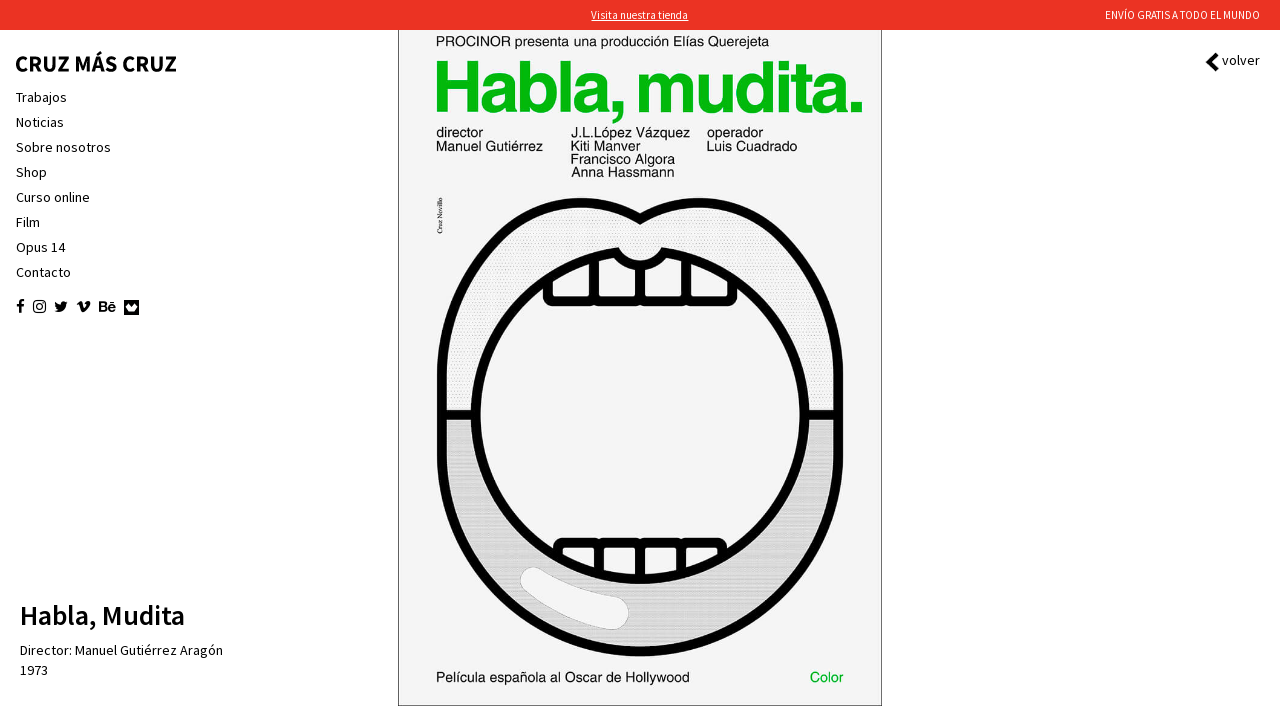

--- FILE ---
content_type: text/html; charset=UTF-8
request_url: https://www.cruznovillo.com/proyectos/habla-mudita/
body_size: 8602
content:
<!DOCTYPE html>
<html dir="ltr" lang="es-ES" prefix="og: https://ogp.me/ns#">
<head>
<meta charset="UTF-8">
<meta name="viewport" content="width=device-width, initial-scale=1">
<link rel="profile" href="http://gmpg.org/xfn/11">
<link rel="pingback" href="https://www.cruznovillo.com/xmlrpc.php">
<meta name="facebook-domain-verification" content="bz2ijkcwjtaque4ek40lb1vuuqjmnc" />
<style>img:is([sizes="auto" i], [sizes^="auto," i]) { contain-intrinsic-size: 3000px 1500px }</style>
<link rel="alternate" hreflang="es" href="https://www.cruznovillo.com/proyectos/habla-mudita/" />
<!-- All in One SEO 4.9.0 - aioseo.com -->
<title>Habla, Mudita | Cruz Novillo | Cruz más Cruz</title>
<meta name="description" content="Director: Manuel Gutiérrez Aragón 1973" />
<meta name="robots" content="max-image-preview:large" />
<link rel="canonical" href="https://www.cruznovillo.com/proyectos/habla-mudita/" />
<meta name="generator" content="All in One SEO (AIOSEO) 4.9.0" />
<meta property="og:locale" content="es_ES" />
<meta property="og:site_name" content="Cruz Novillo | Cruz más Cruz" />
<meta property="og:type" content="article" />
<meta property="og:title" content="Habla, Mudita | Cruz Novillo | Cruz más Cruz" />
<meta property="og:description" content="Director: Manuel Gutiérrez Aragón 1973" />
<meta property="og:url" content="https://www.cruznovillo.com/proyectos/habla-mudita/" />
<meta property="og:image" content="https://www.cruznovillo.com/wp-content/uploads/2019/07/redes-.jpg" />
<meta property="og:image:secure_url" content="https://www.cruznovillo.com/wp-content/uploads/2019/07/redes-.jpg" />
<meta property="og:image:width" content="1200" />
<meta property="og:image:height" content="630" />
<meta property="article:tag" content="carteleria" />
<meta property="article:tag" content="diseño" />
<meta property="article:tag" content="proyectos" />
<meta property="article:published_time" content="2019-09-17T11:22:58+00:00" />
<meta property="article:modified_time" content="2024-05-31T10:14:32+00:00" />
<meta name="twitter:card" content="summary" />
<meta name="twitter:site" content="@ppcruznovillojr" />
<meta name="twitter:title" content="Habla, Mudita | Cruz Novillo | Cruz más Cruz" />
<meta name="twitter:description" content="Director: Manuel Gutiérrez Aragón 1973" />
<meta name="twitter:image" content="https://www.cruznovillo.com/wp-content/uploads/2019/07/redes-.jpg" />
<script type="application/ld+json" class="aioseo-schema">
{"@context":"https:\/\/schema.org","@graph":[{"@type":"BreadcrumbList","@id":"https:\/\/www.cruznovillo.com\/proyectos\/habla-mudita\/#breadcrumblist","itemListElement":[{"@type":"ListItem","@id":"https:\/\/www.cruznovillo.com#listItem","position":1,"name":"Inicio","item":"https:\/\/www.cruznovillo.com","nextItem":{"@type":"ListItem","@id":"https:\/\/www.cruznovillo.com\/proyectos\/#listItem","name":"Proyectos"}},{"@type":"ListItem","@id":"https:\/\/www.cruznovillo.com\/proyectos\/#listItem","position":2,"name":"Proyectos","item":"https:\/\/www.cruznovillo.com\/proyectos\/","nextItem":{"@type":"ListItem","@id":"https:\/\/www.cruznovillo.com\/proyecto\/#listItem","name":"Proyectos"},"previousItem":{"@type":"ListItem","@id":"https:\/\/www.cruznovillo.com#listItem","name":"Inicio"}},{"@type":"ListItem","@id":"https:\/\/www.cruznovillo.com\/proyecto\/#listItem","position":3,"name":"Proyectos","item":"https:\/\/www.cruznovillo.com\/proyecto\/","nextItem":{"@type":"ListItem","@id":"https:\/\/www.cruznovillo.com\/proyecto\/diseno\/#listItem","name":"Dise\u00f1o"},"previousItem":{"@type":"ListItem","@id":"https:\/\/www.cruznovillo.com\/proyectos\/#listItem","name":"Proyectos"}},{"@type":"ListItem","@id":"https:\/\/www.cruznovillo.com\/proyecto\/diseno\/#listItem","position":4,"name":"Dise\u00f1o","item":"https:\/\/www.cruznovillo.com\/proyecto\/diseno\/","nextItem":{"@type":"ListItem","@id":"https:\/\/www.cruznovillo.com\/proyecto\/diseno\/carteleria\/#listItem","name":"carteleria"},"previousItem":{"@type":"ListItem","@id":"https:\/\/www.cruznovillo.com\/proyecto\/#listItem","name":"Proyectos"}},{"@type":"ListItem","@id":"https:\/\/www.cruznovillo.com\/proyecto\/diseno\/carteleria\/#listItem","position":5,"name":"carteleria","item":"https:\/\/www.cruznovillo.com\/proyecto\/diseno\/carteleria\/","nextItem":{"@type":"ListItem","@id":"https:\/\/www.cruznovillo.com\/proyectos\/habla-mudita\/#listItem","name":"Habla, Mudita"},"previousItem":{"@type":"ListItem","@id":"https:\/\/www.cruznovillo.com\/proyecto\/diseno\/#listItem","name":"Dise\u00f1o"}},{"@type":"ListItem","@id":"https:\/\/www.cruznovillo.com\/proyectos\/habla-mudita\/#listItem","position":6,"name":"Habla, Mudita","previousItem":{"@type":"ListItem","@id":"https:\/\/www.cruznovillo.com\/proyecto\/diseno\/carteleria\/#listItem","name":"carteleria"}}]},{"@type":"Organization","@id":"https:\/\/www.cruznovillo.com\/#organization","name":"Cruz Novillo | Cruz m\u00e1s Cruz","url":"https:\/\/www.cruznovillo.com\/"},{"@type":"WebPage","@id":"https:\/\/www.cruznovillo.com\/proyectos\/habla-mudita\/#webpage","url":"https:\/\/www.cruznovillo.com\/proyectos\/habla-mudita\/","name":"Habla, Mudita | Cruz Novillo | Cruz m\u00e1s Cruz","description":"Director: Manuel Guti\u00e9rrez Arag\u00f3n 1973","inLanguage":"es-ES","isPartOf":{"@id":"https:\/\/www.cruznovillo.com\/#website"},"breadcrumb":{"@id":"https:\/\/www.cruznovillo.com\/proyectos\/habla-mudita\/#breadcrumblist"},"datePublished":"2019-09-17T11:22:58+00:00","dateModified":"2024-05-31T10:14:32+00:00"},{"@type":"WebSite","@id":"https:\/\/www.cruznovillo.com\/#website","url":"https:\/\/www.cruznovillo.com\/","name":"Cruz Novillo | Cruz m\u00e1s Cruz","inLanguage":"es-ES","publisher":{"@id":"https:\/\/www.cruznovillo.com\/#organization"}}]}
</script>
<!-- All in One SEO -->
<link rel='dns-prefetch' href='//static.addtoany.com' />
<link rel='dns-prefetch' href='//www.googletagmanager.com' />
<link rel='dns-prefetch' href='//use.fontawesome.com' />
<link rel='dns-prefetch' href='//cdnjs.cloudflare.com' />
<link rel='dns-prefetch' href='//cdn.linearicons.com' />
<link rel="alternate" type="application/rss+xml" title="Cruz Novillo | Cruz más Cruz &raquo; Feed" href="https://www.cruznovillo.com/feed/" />
<link rel="alternate" type="application/rss+xml" title="Cruz Novillo | Cruz más Cruz &raquo; Feed de los comentarios" href="https://www.cruznovillo.com/comments/feed/" />
<!-- <link rel='stylesheet' id='wp-block-library-css' href='https://www.cruznovillo.com/wp-includes/css/dist/block-library/style.min.css?ver=6.8.3' type='text/css' media='all' /> -->
<link rel="stylesheet" type="text/css" href="//www.cruznovillo.com/wp-content/cache/wpfc-minified/7vgthtse/bjk4.css" media="all"/>
<style id='classic-theme-styles-inline-css' type='text/css'>
/*! This file is auto-generated */
.wp-block-button__link{color:#fff;background-color:#32373c;border-radius:9999px;box-shadow:none;text-decoration:none;padding:calc(.667em + 2px) calc(1.333em + 2px);font-size:1.125em}.wp-block-file__button{background:#32373c;color:#fff;text-decoration:none}
</style>
<!-- <link rel='stylesheet' id='aioseo/css/src/vue/standalone/blocks/table-of-contents/global.scss-css' href='https://www.cruznovillo.com/wp-content/plugins/all-in-one-seo-pack/dist/Lite/assets/css/table-of-contents/global.e90f6d47.css?ver=4.9.0' type='text/css' media='all' /> -->
<link rel="stylesheet" type="text/css" href="//www.cruznovillo.com/wp-content/cache/wpfc-minified/9m1b3iew/bjk4.css" media="all"/>
<style id='global-styles-inline-css' type='text/css'>
:root{--wp--preset--aspect-ratio--square: 1;--wp--preset--aspect-ratio--4-3: 4/3;--wp--preset--aspect-ratio--3-4: 3/4;--wp--preset--aspect-ratio--3-2: 3/2;--wp--preset--aspect-ratio--2-3: 2/3;--wp--preset--aspect-ratio--16-9: 16/9;--wp--preset--aspect-ratio--9-16: 9/16;--wp--preset--color--black: #000000;--wp--preset--color--cyan-bluish-gray: #abb8c3;--wp--preset--color--white: #ffffff;--wp--preset--color--pale-pink: #f78da7;--wp--preset--color--vivid-red: #cf2e2e;--wp--preset--color--luminous-vivid-orange: #ff6900;--wp--preset--color--luminous-vivid-amber: #fcb900;--wp--preset--color--light-green-cyan: #7bdcb5;--wp--preset--color--vivid-green-cyan: #00d084;--wp--preset--color--pale-cyan-blue: #8ed1fc;--wp--preset--color--vivid-cyan-blue: #0693e3;--wp--preset--color--vivid-purple: #9b51e0;--wp--preset--gradient--vivid-cyan-blue-to-vivid-purple: linear-gradient(135deg,rgba(6,147,227,1) 0%,rgb(155,81,224) 100%);--wp--preset--gradient--light-green-cyan-to-vivid-green-cyan: linear-gradient(135deg,rgb(122,220,180) 0%,rgb(0,208,130) 100%);--wp--preset--gradient--luminous-vivid-amber-to-luminous-vivid-orange: linear-gradient(135deg,rgba(252,185,0,1) 0%,rgba(255,105,0,1) 100%);--wp--preset--gradient--luminous-vivid-orange-to-vivid-red: linear-gradient(135deg,rgba(255,105,0,1) 0%,rgb(207,46,46) 100%);--wp--preset--gradient--very-light-gray-to-cyan-bluish-gray: linear-gradient(135deg,rgb(238,238,238) 0%,rgb(169,184,195) 100%);--wp--preset--gradient--cool-to-warm-spectrum: linear-gradient(135deg,rgb(74,234,220) 0%,rgb(151,120,209) 20%,rgb(207,42,186) 40%,rgb(238,44,130) 60%,rgb(251,105,98) 80%,rgb(254,248,76) 100%);--wp--preset--gradient--blush-light-purple: linear-gradient(135deg,rgb(255,206,236) 0%,rgb(152,150,240) 100%);--wp--preset--gradient--blush-bordeaux: linear-gradient(135deg,rgb(254,205,165) 0%,rgb(254,45,45) 50%,rgb(107,0,62) 100%);--wp--preset--gradient--luminous-dusk: linear-gradient(135deg,rgb(255,203,112) 0%,rgb(199,81,192) 50%,rgb(65,88,208) 100%);--wp--preset--gradient--pale-ocean: linear-gradient(135deg,rgb(255,245,203) 0%,rgb(182,227,212) 50%,rgb(51,167,181) 100%);--wp--preset--gradient--electric-grass: linear-gradient(135deg,rgb(202,248,128) 0%,rgb(113,206,126) 100%);--wp--preset--gradient--midnight: linear-gradient(135deg,rgb(2,3,129) 0%,rgb(40,116,252) 100%);--wp--preset--font-size--small: 13px;--wp--preset--font-size--medium: 20px;--wp--preset--font-size--large: 36px;--wp--preset--font-size--x-large: 42px;--wp--preset--spacing--20: 0.44rem;--wp--preset--spacing--30: 0.67rem;--wp--preset--spacing--40: 1rem;--wp--preset--spacing--50: 1.5rem;--wp--preset--spacing--60: 2.25rem;--wp--preset--spacing--70: 3.38rem;--wp--preset--spacing--80: 5.06rem;--wp--preset--shadow--natural: 6px 6px 9px rgba(0, 0, 0, 0.2);--wp--preset--shadow--deep: 12px 12px 50px rgba(0, 0, 0, 0.4);--wp--preset--shadow--sharp: 6px 6px 0px rgba(0, 0, 0, 0.2);--wp--preset--shadow--outlined: 6px 6px 0px -3px rgba(255, 255, 255, 1), 6px 6px rgba(0, 0, 0, 1);--wp--preset--shadow--crisp: 6px 6px 0px rgba(0, 0, 0, 1);}:where(.is-layout-flex){gap: 0.5em;}:where(.is-layout-grid){gap: 0.5em;}body .is-layout-flex{display: flex;}.is-layout-flex{flex-wrap: wrap;align-items: center;}.is-layout-flex > :is(*, div){margin: 0;}body .is-layout-grid{display: grid;}.is-layout-grid > :is(*, div){margin: 0;}:where(.wp-block-columns.is-layout-flex){gap: 2em;}:where(.wp-block-columns.is-layout-grid){gap: 2em;}:where(.wp-block-post-template.is-layout-flex){gap: 1.25em;}:where(.wp-block-post-template.is-layout-grid){gap: 1.25em;}.has-black-color{color: var(--wp--preset--color--black) !important;}.has-cyan-bluish-gray-color{color: var(--wp--preset--color--cyan-bluish-gray) !important;}.has-white-color{color: var(--wp--preset--color--white) !important;}.has-pale-pink-color{color: var(--wp--preset--color--pale-pink) !important;}.has-vivid-red-color{color: var(--wp--preset--color--vivid-red) !important;}.has-luminous-vivid-orange-color{color: var(--wp--preset--color--luminous-vivid-orange) !important;}.has-luminous-vivid-amber-color{color: var(--wp--preset--color--luminous-vivid-amber) !important;}.has-light-green-cyan-color{color: var(--wp--preset--color--light-green-cyan) !important;}.has-vivid-green-cyan-color{color: var(--wp--preset--color--vivid-green-cyan) !important;}.has-pale-cyan-blue-color{color: var(--wp--preset--color--pale-cyan-blue) !important;}.has-vivid-cyan-blue-color{color: var(--wp--preset--color--vivid-cyan-blue) !important;}.has-vivid-purple-color{color: var(--wp--preset--color--vivid-purple) !important;}.has-black-background-color{background-color: var(--wp--preset--color--black) !important;}.has-cyan-bluish-gray-background-color{background-color: var(--wp--preset--color--cyan-bluish-gray) !important;}.has-white-background-color{background-color: var(--wp--preset--color--white) !important;}.has-pale-pink-background-color{background-color: var(--wp--preset--color--pale-pink) !important;}.has-vivid-red-background-color{background-color: var(--wp--preset--color--vivid-red) !important;}.has-luminous-vivid-orange-background-color{background-color: var(--wp--preset--color--luminous-vivid-orange) !important;}.has-luminous-vivid-amber-background-color{background-color: var(--wp--preset--color--luminous-vivid-amber) !important;}.has-light-green-cyan-background-color{background-color: var(--wp--preset--color--light-green-cyan) !important;}.has-vivid-green-cyan-background-color{background-color: var(--wp--preset--color--vivid-green-cyan) !important;}.has-pale-cyan-blue-background-color{background-color: var(--wp--preset--color--pale-cyan-blue) !important;}.has-vivid-cyan-blue-background-color{background-color: var(--wp--preset--color--vivid-cyan-blue) !important;}.has-vivid-purple-background-color{background-color: var(--wp--preset--color--vivid-purple) !important;}.has-black-border-color{border-color: var(--wp--preset--color--black) !important;}.has-cyan-bluish-gray-border-color{border-color: var(--wp--preset--color--cyan-bluish-gray) !important;}.has-white-border-color{border-color: var(--wp--preset--color--white) !important;}.has-pale-pink-border-color{border-color: var(--wp--preset--color--pale-pink) !important;}.has-vivid-red-border-color{border-color: var(--wp--preset--color--vivid-red) !important;}.has-luminous-vivid-orange-border-color{border-color: var(--wp--preset--color--luminous-vivid-orange) !important;}.has-luminous-vivid-amber-border-color{border-color: var(--wp--preset--color--luminous-vivid-amber) !important;}.has-light-green-cyan-border-color{border-color: var(--wp--preset--color--light-green-cyan) !important;}.has-vivid-green-cyan-border-color{border-color: var(--wp--preset--color--vivid-green-cyan) !important;}.has-pale-cyan-blue-border-color{border-color: var(--wp--preset--color--pale-cyan-blue) !important;}.has-vivid-cyan-blue-border-color{border-color: var(--wp--preset--color--vivid-cyan-blue) !important;}.has-vivid-purple-border-color{border-color: var(--wp--preset--color--vivid-purple) !important;}.has-vivid-cyan-blue-to-vivid-purple-gradient-background{background: var(--wp--preset--gradient--vivid-cyan-blue-to-vivid-purple) !important;}.has-light-green-cyan-to-vivid-green-cyan-gradient-background{background: var(--wp--preset--gradient--light-green-cyan-to-vivid-green-cyan) !important;}.has-luminous-vivid-amber-to-luminous-vivid-orange-gradient-background{background: var(--wp--preset--gradient--luminous-vivid-amber-to-luminous-vivid-orange) !important;}.has-luminous-vivid-orange-to-vivid-red-gradient-background{background: var(--wp--preset--gradient--luminous-vivid-orange-to-vivid-red) !important;}.has-very-light-gray-to-cyan-bluish-gray-gradient-background{background: var(--wp--preset--gradient--very-light-gray-to-cyan-bluish-gray) !important;}.has-cool-to-warm-spectrum-gradient-background{background: var(--wp--preset--gradient--cool-to-warm-spectrum) !important;}.has-blush-light-purple-gradient-background{background: var(--wp--preset--gradient--blush-light-purple) !important;}.has-blush-bordeaux-gradient-background{background: var(--wp--preset--gradient--blush-bordeaux) !important;}.has-luminous-dusk-gradient-background{background: var(--wp--preset--gradient--luminous-dusk) !important;}.has-pale-ocean-gradient-background{background: var(--wp--preset--gradient--pale-ocean) !important;}.has-electric-grass-gradient-background{background: var(--wp--preset--gradient--electric-grass) !important;}.has-midnight-gradient-background{background: var(--wp--preset--gradient--midnight) !important;}.has-small-font-size{font-size: var(--wp--preset--font-size--small) !important;}.has-medium-font-size{font-size: var(--wp--preset--font-size--medium) !important;}.has-large-font-size{font-size: var(--wp--preset--font-size--large) !important;}.has-x-large-font-size{font-size: var(--wp--preset--font-size--x-large) !important;}
:where(.wp-block-post-template.is-layout-flex){gap: 1.25em;}:where(.wp-block-post-template.is-layout-grid){gap: 1.25em;}
:where(.wp-block-columns.is-layout-flex){gap: 2em;}:where(.wp-block-columns.is-layout-grid){gap: 2em;}
:root :where(.wp-block-pullquote){font-size: 1.5em;line-height: 1.6;}
</style>
<!-- <link rel='stylesheet' id='wpml-legacy-horizontal-list-0-css' href='//www.cruznovillo.com/wp-content/plugins/sitepress-multilingual-cms/templates/language-switchers/legacy-list-horizontal/style.css?ver=1' type='text/css' media='all' /> -->
<link rel="stylesheet" type="text/css" href="//www.cruznovillo.com/wp-content/cache/wpfc-minified/kwrpkaef/bjk4.css" media="all"/>
<style id='wpml-legacy-horizontal-list-0-inline-css' type='text/css'>
.wpml-ls-statics-shortcode_actions{background-color:#eeeeee;}.wpml-ls-statics-shortcode_actions, .wpml-ls-statics-shortcode_actions .wpml-ls-sub-menu, .wpml-ls-statics-shortcode_actions a {border-color:#cdcdcd;}.wpml-ls-statics-shortcode_actions a {color:#444444;background-color:#ffffff;}.wpml-ls-statics-shortcode_actions a:hover,.wpml-ls-statics-shortcode_actions a:focus {color:#000000;background-color:#eeeeee;}.wpml-ls-statics-shortcode_actions .wpml-ls-current-language>a {color:#444444;background-color:#ffffff;}.wpml-ls-statics-shortcode_actions .wpml-ls-current-language:hover>a, .wpml-ls-statics-shortcode_actions .wpml-ls-current-language>a:focus {color:#000000;background-color:#eeeeee;}
</style>
<!-- <link rel='stylesheet' id='upbootwp-css-css' href='https://www.cruznovillo.com/wp-content/themes/cruzmascruz/css/upbootwp.min.css?ver=1.1' type='text/css' media='all' /> -->
<link rel="stylesheet" type="text/css" href="//www.cruznovillo.com/wp-content/cache/wpfc-minified/jmwf7q82/bjk4.css" media="all"/>
<link rel='stylesheet' id='Linear-icons-css' href='https://cdn.linearicons.com/free/1.0.0/icon-font.min.css?ver=4.0.0' type='text/css' media='all' />
<!-- <link rel='stylesheet' id='cruzmascruz-css-css' href='https://www.cruznovillo.com/wp-content/uploads/wp-less/cruzmascruz/css/cruzmascruz-2ce72d9033.css' type='text/css' media='all' /> -->
<!-- <link rel='stylesheet' id='cruzmascruz-fp-css-css' href='https://www.cruznovillo.com/wp-content/themes/cruzmascruz/css/fullpage.min.css?ver=1.1' type='text/css' media='all' /> -->
<!-- <link rel='stylesheet' id='susized-css-css' href='https://www.cruznovillo.com/wp-content/themes/cruzmascruz/js/supersized/css/supersized.css?ver=1.1' type='text/css' media='all' /> -->
<!-- <link rel='stylesheet' id='susized-shutter-css-css' href='https://www.cruznovillo.com/wp-content/themes/cruzmascruz/js/supersized/theme/supersized.shutter.css?ver=1.1' type='text/css' media='all' /> -->
<!-- <link rel='stylesheet' id='addtoany-css' href='https://www.cruznovillo.com/wp-content/plugins/add-to-any/addtoany.min.css?ver=1.16' type='text/css' media='all' /> -->
<link rel="stylesheet" type="text/css" href="//www.cruznovillo.com/wp-content/cache/wpfc-minified/pejuquh/4i2l6.css" media="all"/>
<script type="text/javascript" id="addtoany-core-js-before">
/* <![CDATA[ */
window.a2a_config=window.a2a_config||{};a2a_config.callbacks=[];a2a_config.overlays=[];a2a_config.templates={};a2a_localize = {
Share: "Compartir",
Save: "Guardar",
Subscribe: "Suscribir",
Email: "Correo electrónico",
Bookmark: "Marcador",
ShowAll: "Mostrar todo",
ShowLess: "Mostrar menos",
FindServices: "Encontrar servicio(s)",
FindAnyServiceToAddTo: "Encuentra al instante cualquier servicio para añadir a",
PoweredBy: "Funciona con",
ShareViaEmail: "Compartir por correo electrónico",
SubscribeViaEmail: "Suscribirse a través de correo electrónico",
BookmarkInYourBrowser: "Añadir a marcadores de tu navegador",
BookmarkInstructions: "Presiona «Ctrl+D» o «\u2318+D» para añadir esta página a marcadores",
AddToYourFavorites: "Añadir a tus favoritos",
SendFromWebOrProgram: "Enviar desde cualquier dirección o programa de correo electrónico ",
EmailProgram: "Programa de correo electrónico",
More: "Más&#8230;",
ThanksForSharing: "¡Gracias por compartir!",
ThanksForFollowing: "¡Gracias por seguirnos!"
};
a2a_config.icon_color="transparent,#0a0a0a";
/* ]]> */
</script>
<script type="text/javascript" defer src="https://static.addtoany.com/menu/page.js" id="addtoany-core-js"></script>
<script src='//www.cruznovillo.com/wp-content/cache/wpfc-minified/33bnd49s/bjk4.js' type="text/javascript"></script>
<!-- <script type="text/javascript" src="https://www.cruznovillo.com/wp-includes/js/jquery/jquery.min.js?ver=3.7.1" id="jquery-core-js"></script> -->
<!-- <script type="text/javascript" src="https://www.cruznovillo.com/wp-includes/js/jquery/jquery-migrate.min.js?ver=3.4.1" id="jquery-migrate-js"></script> -->
<!-- <script type="text/javascript" defer src="https://www.cruznovillo.com/wp-content/plugins/add-to-any/addtoany.min.js?ver=1.1" id="addtoany-jquery-js"></script> -->
<script type="text/javascript" src="https://www.googletagmanager.com/gtag/js?id=UA-140954304-1&amp;ver=6.8.3" id="wk-analytics-script-js"></script>
<script type="text/javascript" id="wk-analytics-script-js-after">
/* <![CDATA[ */
function shouldTrack(){
var trackLoggedIn = false;
var loggedIn = false;
if(!loggedIn){
return true;
} else if( trackLoggedIn ) {
return true;
}
return false;
}
function hasWKGoogleAnalyticsCookie() {
return (new RegExp('wp_wk_ga_untrack_' + document.location.hostname)).test(document.cookie);
}
if (!hasWKGoogleAnalyticsCookie() && shouldTrack()) {
//Google Analytics
window.dataLayer = window.dataLayer || [];
function gtag(){dataLayer.push(arguments);}
gtag('js', new Date());
gtag('config', 'UA-140954304-1');
}
/* ]]> */
</script>
<script src='//www.cruznovillo.com/wp-content/cache/wpfc-minified/mbub9qmd/bjk4.js' type="text/javascript"></script>
<!-- <script type="text/javascript" src="https://www.cruznovillo.com/wp-content/themes/cruzmascruz/js/jquery.js?ver=2.0.3" id="upbootwp-jQuery-js"></script> -->
<!-- <script type="text/javascript" src="https://www.cruznovillo.com/wp-content/themes/cruzmascruz/js/supersized/js/jquery.easing.min.js?ver=1.1" id="susized-eas-js"></script> -->
<!-- <script type="text/javascript" src="https://www.cruznovillo.com/wp-content/themes/cruzmascruz/js/supersized/js/supersized.3.2.7.min.js?ver=1.1" id="susized-core-js"></script> -->
<!-- <script type="text/javascript" src="https://www.cruznovillo.com/wp-content/themes/cruzmascruz/js/supersized/theme/supersized.shutter.min.js?ver=1.1" id="susized-shutter-js-js"></script> -->
<script type="text/javascript" src="//cdnjs.cloudflare.com/ajax/libs/jquery.lazy/1.7.9/jquery.lazy.min.js?ver=1.1" id="lazy-js-js"></script>
<link rel="https://api.w.org/" href="https://www.cruznovillo.com/wp-json/" /><link rel="EditURI" type="application/rsd+xml" title="RSD" href="https://www.cruznovillo.com/xmlrpc.php?rsd" />
<meta name="generator" content="WordPress 6.8.3" />
<link rel='shortlink' href='https://www.cruznovillo.com/?p=4723' />
<link rel="alternate" title="oEmbed (JSON)" type="application/json+oembed" href="https://www.cruznovillo.com/wp-json/oembed/1.0/embed?url=https%3A%2F%2Fwww.cruznovillo.com%2Fproyectos%2Fhabla-mudita%2F" />
<link rel="alternate" title="oEmbed (XML)" type="text/xml+oembed" href="https://www.cruznovillo.com/wp-json/oembed/1.0/embed?url=https%3A%2F%2Fwww.cruznovillo.com%2Fproyectos%2Fhabla-mudita%2F&#038;format=xml" />
<meta name="generator" content="WPML ver:4.0.4 stt:1,2;" />
<style type="text/css">.recentcomments a{display:inline !important;padding:0 !important;margin:0 !important;}</style><!-- All in one Favicon 4.8 --><link rel="shortcut icon" href="https://www.cruznovillo.com/wp-content/uploads/2019/04/favicon.ico" />
<noscript><style id="rocket-lazyload-nojs-css">.rll-youtube-player, [data-lazy-src]{display:none !important;}</style></noscript></head>
<body class="wp-singular proyectos-template-default single single-proyectos postid-4723 wp-theme-cruzmascruz" id="wp">
<div id="page" class="hfeed site">
<div class="topbar d-none">
<div class="container-fluid">
<div class="row">
<div class="col-xs-5 col-sm-8 col-sm-offset-2 col-md-offset-4 col-md-4 text-center">
<div class=""><a href="https://tienda.cruznovillo.com" title="Tienda Cruz más Cruz">Visita nuestra tienda</a></div>
</div>
<div class="col-xs-7 col-md-4 text-right">
<div class=""><span>Envío gratis a todo el mundo</span></div>
</div>
</div>
</div>
</div>
<div class="sidebar">
<header role="banner" id="header">
<nav class="navbar" role="navigation">
<div class="navbar-header">
<button type="button" class="navbar-toggle" data-toggle="collapse" data-target=".navbar-collapse">
<span class="icon-bar"></span>
<span class="icon-bar"></span>
<span class="icon-bar"></span>
</button>
<a href="https://www.cruznovillo.com/" title="Cruz Novillo | Cruz más Cruz" rel="home"  class="navbar-brand">
<img src="data:image/svg+xml,%3Csvg%20xmlns='http://www.w3.org/2000/svg'%20viewBox='0%200%200%200'%3E%3C/svg%3E" alt="Cruz mas Cruz. Diseño y Arquitectura" class="img-responsive" data-lazy-src="https://www.cruznovillo.com/wp-content/uploads/2025/11/cruz-mas-cruz.svg" /><noscript><img src="https://www.cruznovillo.com/wp-content/uploads/2025/11/cruz-mas-cruz.svg" alt="Cruz mas Cruz. Diseño y Arquitectura" class="img-responsive" /></noscript>
</a>
</div>
<div class="menu-menu-header-container"><ul id="main-menu" class="nav"><li id="menu-item-4521" class="hidden-xs hidden-sm menu-item menu-item-type-post_type menu-item-object-page menu-item-home menu-item-4521"><a href="https://www.cruznovillo.com/">Trabajos</a></li>
<li id="menu-item-4522" class="hidden-md hidden-lg menu-item menu-item-type-post_type menu-item-object-page menu-item-home menu-item-has-children dropdown menu-item-4522"><a href="https://www.cruznovillo.com/" class="dropdown-toggle" data-toggle="dropdown">Trabajos <b class="caret"></b></a>
<ul class="dropdown-menu">
<li id="menu-item-2748" class="hidden-md hidden-sm hidden-lg menu-item menu-item-type-taxonomy menu-item-object-category current-proyectos-ancestor current-menu-parent current-proyectos-parent menu-item-2748"><a href="https://www.cruznovillo.com/proyecto/diseno/">Diseño</a></li>
<li id="menu-item-3878" class="hidden-md hidden-sm hidden-lg menu-item menu-item-type-taxonomy menu-item-object-category menu-item-3878"><a href="https://www.cruznovillo.com/proyecto/arte/">Arte</a></li>
</ul>
</li>
<li id="menu-item-34" class="menu-item menu-item-type-post_type menu-item-object-page menu-item-34"><a href="https://www.cruznovillo.com/noticias/">Noticias</a></li>
<li id="menu-item-35" class="menu-item menu-item-type-post_type menu-item-object-page menu-item-35"><a href="https://www.cruznovillo.com/sobre-nosotros/">Sobre nosotros</a></li>
<li id="menu-item-13" class="blackweek menu-item menu-item-type-custom menu-item-object-custom menu-item-13"><a href="http://tienda.cruznovillo.com">Shop</a></li>
<li id="menu-item-4596" class="menu-item menu-item-type-custom menu-item-object-custom menu-item-4596"><a target="_blank" href="https://www.domestika.org/es/courses/50-identidad-corporativa-bi-y-tridimensional/cruz-mas-cruz">Curso online</a></li>
<li id="menu-item-5470" class="menu-item menu-item-type-custom menu-item-object-custom menu-item-5470"><a target="_blank" href="https://www.filmin.es/pelicula/el-hombre-que-diseno-espana">Film</a></li>
<li id="menu-item-5053" class="menu-item menu-item-type-custom menu-item-object-custom menu-item-5053"><a target="_blank" href="http://www.cruznovilloopus14.com/">Opus 14</a></li>
<li id="menu-item-108" class="contact-button menu-item menu-item-type-custom menu-item-object-custom menu-item-108"><a>Contacto</a></li>
</ul></div>				<div id="contact-text">
<div class="contact-box">
<address>
Otamendi 4, Local<br />
28039 Madrid (Spain)
</address>
Tels: <a href="tel:0034917402504">917402504</a> / <a href="tel:0034660109350">660109350</a><br />
<a href="mailto:estudio@cruznovillo.com">estudio@cruznovillo.com</a>
</div>
</div>
<div class="social">
<ul class="list-inline">
<li><a href="https://www.facebook.com/cruzmascruz/" target="_blank" title="Ir a facebook de Cruz mas Cruz"><i class="fa fa-facebook"></i></a></li>
<li><a href="https://www.instagram.com/cruzmascruz/" target="_blank" title="Ir a instagram de Cruz mas Cruz"><i class="fa fa-instagram"></i></a></li>
<li><a href="https://twitter.com/ppcruznovillojr?lang=es" target="_blank" title="Ir a twitter de Cruz mas Cruz"><i class="fa fa-twitter"></i></a></li>
<li><a href="https://vimeo.com/cruzmascruz" target="_blank" title="Ir a vimeo de Cruz mas Cruz"><i class="fa fa-vimeo"></i></a></li>
<li><a href="https://www.behance.net/CruzNovillo" target="_blank" title="Ir a behance de Cruz mas Cruz"><i class="fa fa-behance"></i></a></li>
<li><a href="https://www.domestika.org/es/cruz-mas-cruz" target="_blank" title="Ir a domestika de Cruz mas Cruz"><i class="domestika"><img src="data:image/svg+xml,%3Csvg%20xmlns='http://www.w3.org/2000/svg'%20viewBox='0%200%200%200'%3E%3C/svg%3E" data-lazy-src="https://www.cruznovillo.com/wp-content/uploads/2018/04/logo-domestika.svg" /><noscript><img src="https://www.cruznovillo.com/wp-content/uploads/2018/04/logo-domestika.svg" /></noscript></i></a></li>
</ul>
</div>
</nav>
</header>
</div>
<div class="container">
<div class="lists-box">
<ul class="topbar-right  list-inline lang-select">
<li><a href="#" class="active">ESP</a></li>
<li><a href="#">ENG</a></li>
</ul>
<ul class="topbar-right list-inline categories">
<li><a href="https://www.cruznovillo.com" >Diseño y arte</a></li>
<li><a href="https://www.cruznovillo.com/proyecto/diseno" >Diseño</a></li>
<li><a href="https://www.cruznovillo.com/proyecto/arte" >Arte</a></li>
<li><input type="text" id="search" value="" placeholder="Buscar..."><a id="button-search"><i class="fa fa-search"></i></a></li>
</ul>
<ul class="lists-box select-view list-inline ">
<li><a class="change-view list active"><img src="data:image/svg+xml,%3Csvg%20xmlns='http://www.w3.org/2000/svg'%20viewBox='0%200%200%200'%3E%3C/svg%3E" data-lazy-src="https://www.cruznovillo.com/wp-content/uploads/2019/03/icon-list-1.svg" /><noscript><img src="https://www.cruznovillo.com/wp-content/uploads/2019/03/icon-list-1.svg" /></noscript></a></li>
<li><a class="change-view grid"><img src="data:image/svg+xml,%3Csvg%20xmlns='http://www.w3.org/2000/svg'%20viewBox='0%200%200%200'%3E%3C/svg%3E" data-lazy-src="https://www.cruznovillo.com/wp-content/uploads/2019/03/icon-grid-1.svg" /><noscript><img src="https://www.cruznovillo.com/wp-content/uploads/2019/03/icon-grid-1.svg" /></noscript></a></li>
</ul>
</div>
<div class="button-nav hidden-sm hidden-md hidden-lg">
<a id="open-nav">
<span class="lnr lnr-menu"></span>
</a>
</div>
<div id="scroll-top">
<img src="data:image/svg+xml,%3Csvg%20xmlns='http://www.w3.org/2000/svg'%20viewBox='0%200%200%200'%3E%3C/svg%3E" data-lazy-src="https://www.cruznovillo.com/wp-content/uploads/2018/07/derecha.svg" /><noscript><img src="https://www.cruznovillo.com/wp-content/uploads/2018/07/derecha.svg" /></noscript>
</div></div>
<div class="topbar-right back">
<span onclick="volver()" class="boton-close">
<img src="data:image/svg+xml,%3Csvg%20xmlns='http://www.w3.org/2000/svg'%20viewBox='0%200%200%200'%3E%3C/svg%3E" data-lazy-src="https://www.cruznovillo.com/wp-content/uploads/2018/07/izquierda.svg"	/><noscript><img src="https://www.cruznovillo.com/wp-content/uploads/2018/07/izquierda.svg"	/></noscript>
<span>volver</span>
</span>
</div>
<div class="container">
<div class="row">
<div class="col-md-12">
<div id="primary" class="content-area">
<main id="main" class="site-main text-center" role="main">
<img class="img-responsive cartel-100vh"  src="data:image/svg+xml,%3Csvg%20xmlns='http://www.w3.org/2000/svg'%20viewBox='0%200%200%200'%3E%3C/svg%3E"  data-lazy-src="https://www.cruznovillo.com/wp-content/uploads/2019/09/Habla-Mudita2_800.jpg" /><noscript><img class="img-responsive cartel-100vh"  src="https://www.cruznovillo.com/wp-content/uploads/2019/09/Habla-Mudita2_800.jpg"  /></noscript>
</main><!-- #main -->
</div><!-- #primary -->
</div><!-- .col-md-8 -->
</div><!-- .row -->
</div><!-- .container -->
<div class="container-fluid white">
<article id="post-4723" class="post-4723 proyectos type-proyectos status-publish hentry category-carteleria category-diseno category-proyecto">
<header class="entry-header ">
<h1 class="entry-title">Habla, Mudita</h1>
</header>
<div class="entry-content ">
<p>Director: Manuel Gutiérrez Aragón<br />
1973</p>
</div>
</article>
</div>

</div>
<footer class="nav-initial">
<div class="full">
<div class="">
<div class="">
<div class="col-md-4">
<div class="menu-footer-menu-container"><ul id="footer-menu" class="list-inline pull-left"><li id="menu-item-39" class="menu-item menu-item-type-post_type menu-item-object-page menu-item-39"><a href="https://www.cruznovillo.com/politica-de-privacidad/">Política de privacidad</a></li>
<li id="menu-item-38" class="menu-item menu-item-type-post_type menu-item-object-page menu-item-38"><a href="https://www.cruznovillo.com/aviso-legal/">Aviso legal</a></li>
<li id="menu-item-37" class="menu-item menu-item-type-post_type menu-item-object-page menu-item-37"><a href="https://www.cruznovillo.com/politica-de-cookies/">Política de cookies</a></li>
</ul></div>				    </div>
<div class="col-md-4 text-center">
<span>Cruz más Cruz, S.L. Diseño y arquitectura.</span>
<span>© Todos los derechos reservados.</span>
</div>
<div class="col-md-4 text-right">
<span>Diseño: Cruz más Cruz.</span>
<span class="last">Desarrollo web: <a href="http://www.befresh-studio.com" title="Desarrollo web" target="_blank">befresh</a></span>
</div>
</div>
</div>
</div>				
</footer>
</div>
<script type="speculationrules">
{"prefetch":[{"source":"document","where":{"and":[{"href_matches":"\/*"},{"not":{"href_matches":["\/wp-*.php","\/wp-admin\/*","\/wp-content\/uploads\/*","\/wp-content\/*","\/wp-content\/plugins\/*","\/wp-content\/themes\/cruzmascruz\/*","\/*\\?(.+)"]}},{"not":{"selector_matches":"a[rel~=\"nofollow\"]"}},{"not":{"selector_matches":".no-prefetch, .no-prefetch a"}}]},"eagerness":"conservative"}]}
</script>
<script type="module"  src="https://www.cruznovillo.com/wp-content/plugins/all-in-one-seo-pack/dist/Lite/assets/table-of-contents.95d0dfce.js?ver=4.9.0" id="aioseo/js/src/vue/standalone/blocks/table-of-contents/frontend.js-js"></script>
<script type="text/javascript" src="https://www.cruznovillo.com/wp-content/themes/cruzmascruz/js/bootstrap.min.js?ver=1.1" id="upbootwp-basefile-js"></script>
<script type="text/javascript" src="https://use.fontawesome.com/6664c71080.js?ver=4.0.0" id="Font-Awesome-js"></script>
<script type="text/javascript" src="https://www.cruznovillo.com/wp-content/themes/cruzmascruz/js/cruzmascruz.js?ver=1.1" id="CruzmasCruz-js-js"></script>
<script type="text/javascript" src="https://www.cruznovillo.com/wp-content/themes/cruzmascruz/js/scrolloverflow.min.js?ver=1.1" id="CruzmasCruz-so-js-js"></script>
<script type="text/javascript" src="https://www.cruznovillo.com/wp-content/themes/cruzmascruz/js/fullpage.js?ver=1.1" id="CruzmasCruz-fp-js-js"></script>
<script type="text/javascript" src="https://www.cruznovillo.com/wp-content/themes/cruzmascruz/js/fullpage.extensions.min.js?ver=1.1" id="CruzmasCruz-fp-e-js-js"></script>
<script>window.lazyLoadOptions = [{
elements_selector: "img[data-lazy-src],.rocket-lazyload",
data_src: "lazy-src",
data_srcset: "lazy-srcset",
data_sizes: "lazy-sizes",
class_loading: "lazyloading",
class_loaded: "lazyloaded",
threshold: 300,
callback_loaded: function(element) {
if ( element.tagName === "IFRAME" && element.dataset.rocketLazyload == "fitvidscompatible" ) {
if (element.classList.contains("lazyloaded") ) {
if (typeof window.jQuery != "undefined") {
if (jQuery.fn.fitVids) {
jQuery(element).parent().fitVids();
}
}
}
}
}},{
elements_selector: ".rocket-lazyload",
data_src: "lazy-src",
data_srcset: "lazy-srcset",
data_sizes: "lazy-sizes",
class_loading: "lazyloading",
class_loaded: "lazyloaded",
threshold: 300,
}];
window.addEventListener('LazyLoad::Initialized', function (e) {
var lazyLoadInstance = e.detail.instance;
if (window.MutationObserver) {
var observer = new MutationObserver(function(mutations) {
var image_count = 0;
var iframe_count = 0;
var rocketlazy_count = 0;
mutations.forEach(function(mutation) {
for (var i = 0; i < mutation.addedNodes.length; i++) {
if (typeof mutation.addedNodes[i].getElementsByTagName !== 'function') {
continue;
}
if (typeof mutation.addedNodes[i].getElementsByClassName !== 'function') {
continue;
}
images = mutation.addedNodes[i].getElementsByTagName('img');
is_image = mutation.addedNodes[i].tagName == "IMG";
iframes = mutation.addedNodes[i].getElementsByTagName('iframe');
is_iframe = mutation.addedNodes[i].tagName == "IFRAME";
rocket_lazy = mutation.addedNodes[i].getElementsByClassName('rocket-lazyload');
image_count += images.length;
iframe_count += iframes.length;
rocketlazy_count += rocket_lazy.length;
if(is_image){
image_count += 1;
}
if(is_iframe){
iframe_count += 1;
}
}
} );
if(image_count > 0 || iframe_count > 0 || rocketlazy_count > 0){
lazyLoadInstance.update();
}
} );
var b      = document.getElementsByTagName("body")[0];
var config = { childList: true, subtree: true };
observer.observe(b, config);
}
}, false);</script><script data-no-minify="1" async src="https://www.cruznovillo.com/wp-content/plugins/rocket-lazy-load/assets/js/16.1/lazyload.min.js"></script>
<script type="text/javascript">
var myFullpage = new fullpage('#fullpage', {      
slidesNavigation: true,
scrollHorizontally: false,
dragAndMove: true,
fadingEffect: true,
afterSlideLoad: function(){
if($('.slide.active img').hasClass('negative')){
$('.container-fluid.white').addClass('black-text');
$('.fp-slidesNav').addClass('black-text');
$('header#header > nav.navbar').addClass('color-white');
$('.topbar-right').addClass('color-white');
}else{
$('.container-fluid.white').removeClass('black-text');
$('.fp-slidesNav').removeClass('black-text');
$('header#header > nav.navbar').removeClass('color-white');
$('.topbar-right').removeClass('color-white');
}
},
});
</script>
</body>
</html><!-- WP Fastest Cache file was created in 0.248 seconds, on 18 December, 2025 @ 3:56 pm -->

--- FILE ---
content_type: image/svg+xml
request_url: https://www.cruznovillo.com/wp-content/uploads/2018/07/izquierda.svg
body_size: 452
content:
<?xml version="1.0" encoding="utf-8"?>
<!-- Generator: Adobe Illustrator 17.0.0, SVG Export Plug-In . SVG Version: 6.00 Build 0)  -->
<!DOCTYPE svg PUBLIC "-//W3C//DTD SVG 1.1//EN" "http://www.w3.org/Graphics/SVG/1.1/DTD/svg11.dtd">
<svg version="1.1" id="Capa_1" xmlns="http://www.w3.org/2000/svg" xmlns:xlink="http://www.w3.org/1999/xlink" x="0px" y="0px"
	 width="13.586px" height="19.935px" viewBox="0 0 13.586 19.935" enable-background="new 0 0 13.586 19.935" xml:space="preserve">
<g>
	<g>
		<polygon points="3.556,6.748 9.985,0.319 13.149,3.484 6.764,9.868 13.267,16.371 10.022,19.616 3.602,13.196 0.321,10.045 		"/>
	</g>
	<g>
		<path fill="#FFFFFF" d="M10.022,19.935l-6.578-6.578L0,10.049L3.395,6.59L9.985,0l3.484,3.484L7.084,9.868l6.503,6.502
			L10.022,19.935z M0.642,10.04l3.12,2.997l6.26,6.26l2.926-2.926L6.445,9.868l6.385-6.385L9.985,0.639L3.716,6.908L0.642,10.04z"/>
	</g>
</g>
</svg>
